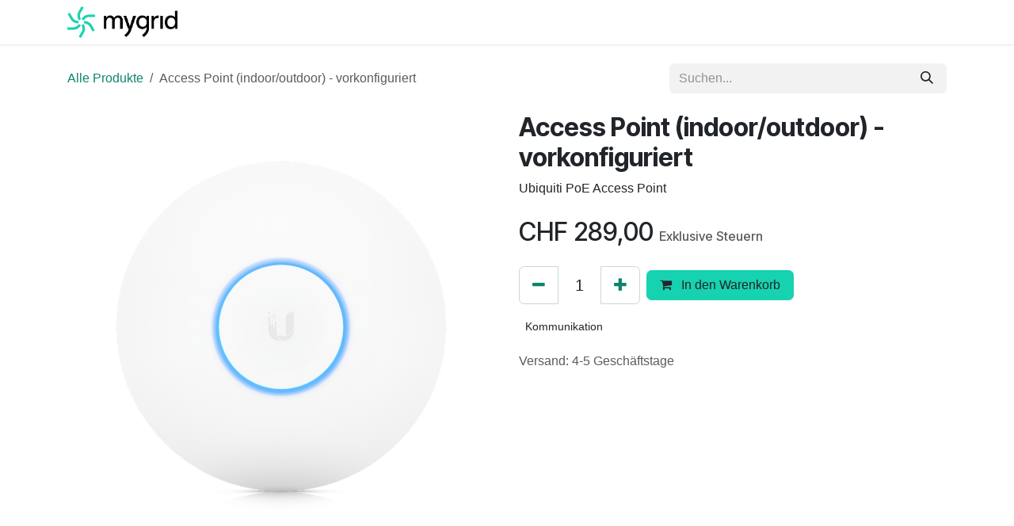

--- FILE ---
content_type: text/html; charset=utf-8
request_url: https://partner.mygrid.ch/shop/access-point-indoor-outdoor-vorkonfiguriert-26
body_size: 8181
content:

        

<!DOCTYPE html>
        
<html lang="de-DE" data-website-id="1" data-main-object="product.template(26,)" data-add2cart-redirect="1">
    <head>
        <meta charset="utf-8"/>
        <meta http-equiv="X-UA-Compatible" content="IE=edge"/>
        <meta name="viewport" content="width=device-width, initial-scale=1"/>
        <meta name="generator" content="Odoo"/>
        <meta name="description" content="Ubiquiti PoE Access Point"/>
            
        <meta property="og:type" content="website"/>
        <meta property="og:title" content="Access Point (indoor/outdoor) - vorkonfiguriert"/>
        <meta property="og:site_name" content="mygrid Portal"/>
        <meta property="og:url" content="https://partner.mygrid.ch/shop/access-point-indoor-outdoor-vorkonfiguriert-26"/>
        <meta property="og:image" content="https://partner.mygrid.ch/web/image/product.template/26/image_1024?unique=ad87abc"/>
        <meta property="og:description" content="Ubiquiti PoE Access Point"/>
            
        <meta name="twitter:card" content="summary_large_image"/>
        <meta name="twitter:title" content="Access Point (indoor/outdoor) - vorkonfiguriert"/>
        <meta name="twitter:image" content="https://partner.mygrid.ch/web/image/product.template/26/image_1024?unique=ad87abc"/>
        <meta name="twitter:description" content="Ubiquiti PoE Access Point"/>
        
        <link rel="alternate" hreflang="en" href="https://partner.mygrid.ch/en_GB/shop/access-point-indoor-outdoor-vorkonfiguriert-26"/>
        <link rel="alternate" hreflang="fr" href="https://partner.mygrid.ch/fr_CH/shop/access-point-indoor-outdoor-vorkonfiguriert-26"/>
        <link rel="alternate" hreflang="de" href="https://partner.mygrid.ch/shop/access-point-indoor-outdoor-vorkonfiguriert-26"/>
        <link rel="alternate" hreflang="x-default" href="https://partner.mygrid.ch/shop/access-point-indoor-outdoor-vorkonfiguriert-26"/>
        <link rel="canonical" href="https://partner.mygrid.ch/shop/access-point-indoor-outdoor-vorkonfiguriert-26"/>
        
        <link rel="preconnect" href="https://fonts.gstatic.com/" crossorigin=""/>
        <title>Access Point (indoor/outdoor) - vorkonfiguriert | mygrid Portal</title>
        <link type="image/x-icon" rel="shortcut icon" href="/web/image/website/1/favicon?unique=04f849d"/>
        <link rel="preload" href="/web/static/src/libs/fontawesome/fonts/fontawesome-webfont.woff2?v=4.7.0" as="font" crossorigin=""/>
        <link type="text/css" rel="stylesheet" href="/web/assets/1/d5a7026/web.assets_frontend.min.css"/>
        <script id="web.layout.odooscript" type="text/javascript">
            var odoo = {
                csrf_token: "8732020843fa26b6b7505da4abe52ba3526ffd35o1800331579",
                debug: "",
            };
        </script>
        <script type="text/javascript">
            odoo.__session_info__ = {"is_admin": false, "is_system": false, "is_public": true, "is_internal_user": false, "is_website_user": true, "uid": null, "is_frontend": true, "profile_session": null, "profile_collectors": null, "profile_params": null, "show_effect": true, "currencies": {"4": {"symbol": "CHF", "position": "before", "digits": [69, 2]}, "124": {"symbol": "\u20ac", "position": "after", "digits": [69, 2]}}, "quick_login": true, "bundle_params": {"lang": "de_DE", "website_id": 1}, "test_mode": false, "websocket_worker_version": "18.0-7", "translationURL": "/website/translations", "cache_hashes": {"translations": "ce7d775260d6aa81e6855bf205d44856e9b95279"}, "geoip_country_code": "US", "geoip_phone_code": 1, "lang_url_code": "de"};
            if (!/(^|;\s)tz=/.test(document.cookie)) {
                const userTZ = Intl.DateTimeFormat().resolvedOptions().timeZone;
                document.cookie = `tz=${userTZ}; path=/`;
            }
        </script>
        <script type="text/javascript" defer="defer" src="/web/assets/1/0137af6/web.assets_frontend_minimal.min.js" onerror="__odooAssetError=1"></script>
        <script type="text/javascript" defer="defer" data-src="/web/assets/1/50232fc/web.assets_frontend_lazy.min.js" onerror="__odooAssetError=1"></script>
        
        
    </head>
    <body>



        <div id="wrapwrap" class="   ">
            <a class="o_skip_to_content btn btn-primary rounded-0 visually-hidden-focusable position-absolute start-0" href="#wrap">Zum Inhalt springen</a>
                <header id="top" data-anchor="true" data-name="Header" data-extra-items-toggle-aria-label="Schaltfläche für zusätzliche Elemente" class="   o_header_standard o_hoverable_dropdown" style=" ">
                    
    <nav data-name="Navbar" aria-label="Main" class="navbar navbar-expand-lg navbar-light o_colored_level o_cc d-none d-lg-block shadow-sm ">
        

            <div id="o_main_nav" class="o_main_nav container">
                
    <a data-name="Navbar Logo" href="/" class="navbar-brand logo me-4">
            
            <span role="img" aria-label="Logo of mygrid Portal" title="mygrid Portal"><img src="/web/image/website/1/logo/mygrid%20Portal?unique=04f849d" class="img img-fluid" width="95" height="40" alt="mygrid Portal" loading="lazy"/></span>
        </a>
    
                
    <ul role="menu" id="top_menu" class="nav navbar-nav top_menu o_menu_loading ms-auto">
        
    
    <li role="presentation" class="nav-item">
        <a role="menuitem" href="/helpdesk/customer-care-1" class="nav-link ">
            <span>Hilfe</span>
        </a>
    </li>
                
    </ul>
                
                <ul class="navbar-nav align-items-center gap-2 flex-shrink-0 justify-content-end ps-3">
                    
        
            <li class=" divider d-none"></li> 
            <li class="o_wsale_my_cart d-none ">
                <a href="/shop/cart" aria-label="E-Commerce-Warenkorb" class="o_navlink_background btn position-relative rounded-circle p-1 text-center text-reset">
                    <div class="">
                        <i class="fa fa-shopping-cart fa-stack"></i>
                        <sup class="my_cart_quantity badge bg-primary position-absolute top-0 end-0 mt-n1 me-n1 rounded-pill d-none" data-order-id="">0</sup>
                    </div>
                </a>
            </li>
        
                    
                    
                    
                    
                    
                    
        
        
                    
        <div class="oe_structure oe_structure_solo ">
        <section class="s_text_block o_colored_level o_snippet_invisible oe_unremovable oe_unmovable o_conditional_hidden" data-snippet="s_text_block" data-name="Text" data-visibility="conditional" data-visibility-value-logged="[{&#34;value&#34;:&#34;true&#34;,&#34;id&#34;:1}]" data-visibility-selectors="html:not([data-logged=&#34;true&#34;]) body:not(.editor_enable) [data-visibility-id=&#34;logged_o_1&#34;]" data-visibility-id="logged_o_1">
                <div class="container">
                    <a href="/contactus" class="btn btn-primary btn_cta oe_unremovable btn_ca w-100 w-100" data-bs-original-title="" title="">Kontaktieren Sie uns</a>
                </div>
            </section>
            </div>
                </ul>
            </div>
        
    </nav>
    <nav data-name="Navbar" aria-label="Mobile" class="navbar  navbar-light o_colored_level o_cc o_header_mobile d-block d-lg-none shadow-sm ">
        

        <div class="o_main_nav container flex-wrap justify-content-between">
            
    <a data-name="Navbar Logo" href="/" class="navbar-brand logo ">
            
            <span role="img" aria-label="Logo of mygrid Portal" title="mygrid Portal"><img src="/web/image/website/1/logo/mygrid%20Portal?unique=04f849d" class="img img-fluid" width="95" height="40" alt="mygrid Portal" loading="lazy"/></span>
        </a>
    
            <ul class="o_header_mobile_buttons_wrap navbar-nav flex-row align-items-center gap-2 mb-0">
        
            <li class=" divider d-none"></li> 
            <li class="o_wsale_my_cart d-none ">
                <a href="/shop/cart" aria-label="E-Commerce-Warenkorb" class="o_navlink_background_hover btn position-relative rounded-circle border-0 p-1 text-reset">
                    <div class="">
                        <i class="fa fa-shopping-cart fa-stack"></i>
                        <sup class="my_cart_quantity badge bg-primary position-absolute top-0 end-0 mt-n1 me-n1 rounded-pill d-none" data-order-id="">0</sup>
                    </div>
                </a>
            </li>
        
                <li class="o_not_editable">
                    <button class="nav-link btn me-auto p-2" type="button" data-bs-toggle="offcanvas" data-bs-target="#top_menu_collapse_mobile" aria-controls="top_menu_collapse_mobile" aria-expanded="false" aria-label="Navigation an/aus">
                        <span class="navbar-toggler-icon"></span>
                    </button>
                </li>
            </ul>
            <div id="top_menu_collapse_mobile" class="offcanvas offcanvas-end o_navbar_mobile">
                <div class="offcanvas-header justify-content-end o_not_editable">
                    <button type="button" class="nav-link btn-close" data-bs-dismiss="offcanvas" aria-label="Schließen"></button>
                </div>
                <div class="offcanvas-body d-flex flex-column justify-content-between h-100 w-100">
                    <ul class="navbar-nav">
                        
                        
                        
    <ul role="menu" class="nav navbar-nav top_menu  ">
        

                            
    <li role="presentation" class="nav-item">
        <a role="menuitem" href="/helpdesk/customer-care-1" class="nav-link ">
            <span>Hilfe</span>
        </a>
    </li>
                        
    </ul>
                        
                        
                    </ul>
                    <ul class="navbar-nav gap-2 mt-3 w-100">
                        
                        
                        
        
        
                        
        <div class="oe_structure oe_structure_solo ">
        <section class="s_text_block o_colored_level o_snippet_invisible oe_unremovable oe_unmovable o_conditional_hidden" data-snippet="s_text_block" data-name="Text" data-visibility="conditional" data-visibility-value-logged="[{&#34;value&#34;:&#34;true&#34;,&#34;id&#34;:1}]" data-visibility-selectors="html:not([data-logged=&#34;true&#34;]) body:not(.editor_enable) [data-visibility-id=&#34;logged_o_1&#34;]" data-visibility-id="logged_o_1">
                <div class="container">
                    <a href="/contactus" class="btn btn-primary btn_cta oe_unremovable btn_ca w-100 w-100 w-100" data-bs-original-title="" title="">Kontaktieren Sie uns</a>
                </div>
            </section>
            </div>
                    </ul>
                </div>
            </div>
        </div>
    
    </nav>
    
        </header>
                <main>
                    
            <div itemscope="itemscope" itemtype="http://schema.org/Product" id="wrap" class="js_sale o_wsale_product_page ecom-zoomable zoomodoo-next" data-ecom-zoom-auto="1">
                <div class="oe_structure oe_empty oe_structure_not_nearest" id="oe_structure_website_sale_product_1" data-editor-message="BAUSTEINE HIER PLATZIEREN, DAMIT SIE FÜR ALLE PRODUKTE VERFÜGBAR SIND"></div>
                <section id="product_detail" class="oe_website_sale container my-3 my-lg-4 " data-view-track="1">
                    <div class="row align-items-center">
                        <div class="col d-flex align-items-center order-1 order-lg-0">
                            <ol class="o_wsale_breadcrumb breadcrumb p-0 mb-4 m-lg-0">
                                <li class="o_not_editable breadcrumb-item d-none d-lg-inline-block">
                                    <a href="/shop">
                                        <i class="oi oi-chevron-left d-lg-none me-1" role="presentation"></i>Alle Produkte
                                    </a>
                                </li>
                                <li class="o_not_editable breadcrumb-item d-lg-none">
                                    <a class="py-2 py-lg-0" href="/shop">
                                        <i class="oi oi-chevron-left me-1" role="presentation"></i>Alle Produkte
                                    </a>
                                </li>
                                <li class="breadcrumb-item d-none d-lg-inline-block active">
                                    <span>Access Point (indoor/outdoor) - vorkonfiguriert</span>
                                </li>
                            </ol>
                        </div>
                        <div class="col-lg-4 d-flex align-items-center">
                            <div class="d-flex justify-content-between w-100">
    <form method="get" class="o_searchbar_form s_searchbar_input o_wsale_products_searchbar_form me-auto flex-grow-1 mb-4 mb-lg-0" action="/shop" data-snippet="s_searchbar_input">
            <div role="search" class="input-group me-sm-2">
        <input type="search" name="search" class="search-query form-control oe_search_box border-0 text-bg-light border-0 bg-light" placeholder="Suchen..." data-search-type="products" data-limit="5" data-display-image="true" data-display-description="true" data-display-extra-link="true" data-display-detail="true" data-order-by="name asc"/>
        <button type="submit" aria-label="Suchen" title="Suchen" class="btn oe_search_button btn btn-light">
            <i class="oi oi-search"></i>
        </button>
    </div>

            <input name="order" type="hidden" class="o_search_order_by" value="name asc"/>
            
        
        </form>
        <div class="o_pricelist_dropdown dropdown d-none">
            
                <a role="button" href="#" data-bs-toggle="dropdown" class="dropdown-toggle btn btn-light">
                    Allgemeine Preisliste
                </a>
                <div class="dropdown-menu" role="menu">
                </div>
            
        </div>
                            </div>
                        </div>
                    </div>
                    <div class="row" id="product_detail_main" data-name="Product Page" data-image_width="50_pc" data-image_layout="carousel">
                        <div class="col-lg-6 mt-lg-4 o_wsale_product_images position-relative" data-image-amount="1">
        <div id="o-carousel-product" data-bs-ride="true" class=" carousel slide position-sticky mb-3 overflow-hidden" data-name="Produktkarussell">
            <div class="o_carousel_product_outer carousel-outer position-relative d-flex align-items-center w-100 overflow-hidden">
                <div class="carousel-inner h-100">
                        <div class="carousel-item h-100 text-center active">
        <div class="position-relative d-inline-flex overflow-hidden m-auto h-100">
            <span class="o_ribbon d-none z-1" style=""></span>
            <div name="o_img_with_max_suggested_width" class="d-flex align-items-start justify-content-center h-100 oe_unmovable"><img src="/web/image/product.product/723/image_1024/Access%20Point%20%28indoor-outdoor%29%20-%20vorkonfiguriert?unique=ad87abc" class="img img-fluid oe_unmovable product_detail_img mh-100" alt="Access Point (indoor/outdoor) - vorkonfiguriert" data-zoom="1" data-zoom-image="/web/image/product.product/723/image_1920/Access%20Point%20%28indoor-outdoor%29%20-%20vorkonfiguriert?unique=ad87abc" loading="lazy"/></div>
        </div>
                        </div>
                </div>
            </div>
        </div>
                        </div>
                        <div id="product_details" class="col-lg-6 mt-md-4">
                            <h1 itemprop="name">Access Point (indoor/outdoor) - vorkonfiguriert</h1>
                            <span itemprop="url" style="display:none;">https://partner.mygrid.ch/shop/access-point-indoor-outdoor-vorkonfiguriert-26</span>
                            <span itemprop="image" style="display:none;">https://partner.mygrid.ch/web/image/product.template/26/image_1920?unique=ad87abc</span>
                            <div class="oe_structure" placeholder="Eine detaillierte, formatierte Beschreibung, um Ihr Produkt auf dieser Seite zu bewerben. Verwenden Sie „/“, um weitere Funktionen zu entdecken."><p>Ubiquiti PoE Access Point</p></div>
                            <form action="/shop/cart/update" method="POST">
                                <input type="hidden" name="csrf_token" value="8732020843fa26b6b7505da4abe52ba3526ffd35o1800331579"/>
                                <div class="js_product js_main_product mb-3">
                                    <div>
        <div itemprop="offers" itemscope="itemscope" itemtype="http://schema.org/Offer" class="product_price mt-2 mb-3 d-inline-block">
            <h3 class="css_editable_mode_hidden">
                <span class="oe_price" style="white-space: nowrap;" data-oe-type="monetary" data-oe-expression="combination_info[&#39;price&#39;]">CHF <span class="oe_currency_value">289,00</span></span>
                <span itemprop="price" style="display:none;">289.0</span>
                <span itemprop="priceCurrency" style="display:none;">CHF</span>
                <span style="text-decoration: line-through; white-space: nowrap;" itemprop="listPrice" class="text-muted oe_default_price ms-1 h5 d-none" data-oe-type="monetary" data-oe-expression="combination_info[&#39;list_price&#39;]">CHF <span class="oe_currency_value">289,00</span></span>
        <span class="h6 text-muted">
            Exklusive Steuern
        </span>
            </h3>
        </div>
        <div id="product_unavailable" class="d-none">
            <h3 class="fst-italic">Nicht zum Verkauf verfügbar</h3>
        </div>
                                    </div>
                                    
                                        <input type="hidden" class="product_id" name="product_id" value="723"/>
                                        <input type="hidden" class="product_template_id" name="product_template_id" value="26"/>
                                        <input type="hidden" class="product_category_id" name="product_category_id" value="3"/>
        <ul class="list-unstyled js_add_cart_variants mb-0 flex-column" data-attribute_exclusions="{&#34;exclusions&#34;: {}, &#34;archived_combinations&#34;: [], &#34;parent_exclusions&#34;: {}, &#34;parent_combination&#34;: [], &#34;parent_product_name&#34;: null, &#34;mapped_attribute_names&#34;: {}}">
        </ul>
                                    
                                    <p class="css_not_available_msg alert alert-warning">Diese Kombination existiert nicht.</p>
                                    <div id="o_wsale_cta_wrapper" class="d-flex flex-wrap align-items-center">
                                        
        <div contenteditable="false" class="css_quantity input-group d-inline-flex me-2 mb-2 align-middle input-group-lg">
            <a class="btn btn-link js_add_cart_json" aria-label="Entfernen" title="Entfernen" href="#">
                <i class="fa fa-minus"></i>
            </a>
            <input type="text" class="form-control quantity text-center" data-min="1" name="add_qty" value="1"/>
            <a class="btn btn-link float_left js_add_cart_json" aria-label="Hinzufügen" title="Hinzufügen" href="#">
                <i class="fa fa-plus"><font class="text-black"></font></i>
            </a>
        </div>
                                        <div id="add_to_cart_wrap" class="d-inline-flex align-items-center mb-2 me-auto">
                                            <a data-animation-selector=".o_wsale_product_images" role="button" id="add_to_cart" href="#" class="btn btn-primary js_check_product a-submit flex-grow-1">
                                                <i class="fa fa-shopping-cart me-2"></i>
                                                In den Warenkorb
                                            </a>
                                        </div>
                                        <div id="product_option_block" class="d-flex flex-wrap w-100"></div>
                                    </div>
            <div class="availability_messages o_not_editable"></div>
        <div class="o_product_tags o_field_tags d-flex flex-wrap align-items-center gap-2 mb-2 mt-1">
                    <span class="position-relative order-1 py-1 px-2">
                        <span class="position-absolute top-0 start-0 w-100 h-100 rounded" style="background-color: 3; opacity: .2;"></span>
                        <span class="text-nowrap small" style="color: 3">Kommunikation</span>
                    </span>
        </div>
                                </div>
                            </form>
                            <div id="contact_us_wrapper" class="d-none oe_structure oe_structure_solo ">
                                <section class="s_text_block" data-snippet="s_text_block" data-name="Text">
                                    <div class="container">
                                        <a class="btn btn-primary btn_cta" href="/contactus">
                                            Kontaktieren Sie uns
                                        </a>
                                    </div>
                                </section>
                            </div>
                            <div id="product_attributes_simple">
                                <table class="table table-sm text-muted d-none">
                                </table>
                            </div>
                            <div id="o_product_terms_and_share" class="d-flex justify-content-between flex-column flex-md-row align-items-md-end gap-3 mb-3">
            <p class="text-muted mb-0">
                <a href="/terms" class="text-muted"></a>
                Versand: 4-5&nbsp;Geschäftstage
            </p></div>
            <input id="wsale_user_email" type="hidden" value=""/>
                        </div>
                    </div>
                </section>
                <div itemprop="description" class="oe_structure oe_empty mt16" id="product_full_description"><section class="s_text_block pt40 pb40 o_colored_level" data-snippet="s_text_block" data-name="Text" style="background-image: none;">
        <div class="s_allow_columns container">
            <ul class="o_default_snippet_text"><li>Stromversorgung über PoE</li><li>Zur Wand- oder Deckenmontage geeignet</li><li>Für den Innen- und Aussenbereich geeignet</li><li>WLAN-Standard 802.11ac
        </li></ul></div>
    </section></div>
            <div class="oe_structure oe_structure_solo oe_unremovable oe_unmovable" id="oe_structure_website_sale_recommended_products">
                <section data-snippet="s_dynamic_snippet_products" class="oe_unmovable oe_unremovable s_dynamic_snippet_products o_wsale_alternative_products s_dynamic pt32 pb32 o_colored_level s_product_product_borderless_1 d-none o_dynamic_empty o_dynamic_snippet_empty" data-name="Alternative Products" style="background-image: none;" data-template-key="website_sale.dynamic_filter_template_product_product_borderless_1" data-product-category-id="all" data-number-of-elements="4" data-number-of-elements-small-devices="1" data-number-of-records="16" data-carousel-interval="5000" data-bs-original-title="" title="" data-filter-id="6">
                    <div class="container o_not_editable">
                        <div class="css_non_editable_mode_hidden">
                            <div class="missing_option_warning alert alert-info rounded-0 fade show d-none d-print-none o_default_snippet_text">
                                Ihr dynamisches Snippet wird hier angezeigt ...
                                Diese Meldung wird angezeigt, weil Sie weder einen Filter noch eine Vorlage zur Verwendung bereitgestellt haben.
                            </div>
                        </div>
                        <div class="dynamic_snippet_template"></div>
                    </div>
                </section>
            </div><div class="oe_structure oe_empty oe_structure_not_nearest mt16" id="oe_structure_website_sale_product_2" data-editor-message="BAUSTEINE HIER PLATZIEREN, DAMIT SIE FÜR ALLE PRODUKTE VERFÜGBAR SIND"></div></div>
        
        <div id="o_shared_blocks" class="oe_unremovable"></div>
                </main>
                <footer id="bottom" data-anchor="true" data-name="Footer" class="o_footer o_colored_level o_cc ">
                    <div id="footer" class="oe_structure oe_structure_solo">
            <section class="s_text_block pb16 pt0 o_snippet_invisible o_conditional_hidden" data-snippet="s_text_block" data-name="Text" data-visibility="conditional" data-visibility-value-logged="[{&#34;value&#34;:&#34;true&#34;,&#34;id&#34;:1}]" data-visibility-selectors="html:not([data-logged=&#34;true&#34;]) body:not(.editor_enable) [data-visibility-id=&#34;logged_o_1&#34;]" data-visibility-id="logged_o_1" data-visibility-value-utm-source-rule="">
                <div class="container-fluid">
                    <div class="row">
                        <div class="pt24 pb24 o_colored_level col-lg-2 offset-lg-1">
                            <h5 class="mb-3"><img src="/web/image/985-623fefb2/.MYG_Logo_weiss.png" alt="" class="img img-fluid o_we_custom_image" data-original-id="611" data-original-src="/web/image/611-3f2130e4/.MYG_Logo_weiss.png" data-mimetype="image/png" data-bs-original-title="" title="" aria-describedby="tooltip397137" style="width: 50% !important;" data-resize-width="382" loading="lazy"/><br/></h5></div>
                        <div class="pt24 pb24 o_colored_level col-lg-2 offset-lg-1">
                            <h5 class="mb-3"><strong><span style="font-size: 16px;">mygrid</span></strong></h5>
                            <p><a href="https://www.mygrid.ch/about" data-bs-original-title="" title=""><font class="text-o-color-4">Über uns</font></a></p><p><a href="https://www.mygrid.ch/jobs"><font class="text-o-color-4">Jobs</font></a></p><p><a href="/contactus" data-bs-original-title="" title=""><font class="text-o-color-3">Kontakt</font></a></p><p><br/></p>
                        </div>
                        <div id="connect" class="pt24 pb24 o_colored_level col-lg-2 offset-lg-1">
                            <h5><strong><span style="font-size: 16px;">Kunden-/Partnerportal</span></strong></h5><p class="mb-3"><a href="/shop" data-bs-original-title="" title=""><font class="text-o-color-4">Shop</font></a></p><p class="mb-3"><a href="/wiki"><font class="text-o-color-3">Wiki</font></a></p><p class="mb-3"><a href="/shop/cart"><font class="text-o-color-3">Warenkorb</font></a></p><p class="mb-3"><a href="/my/home" data-bs-original-title="" title=""><font class="text-o-color-4">Mein Account</font></a></p><p class="mb-3"><br/></p><ul class="list-unstyled">
                                <li></li></ul></div><div id="connect" class="pt24 pb24 o_colored_level col-lg-2 offset-lg-1"><p>mygrid AG</p><p>Schwaresterstrasse 7d</p><p>5604 Hendschiken</p><p>​</p><p>Telefon:&nbsp;<font class="text-o-color-3">+41 44 586 86 11</font></p><p>E-Mail:&nbsp; &nbsp; &nbsp;<span style="font-size:14px"><a data-bs-original-title="" title="" href="mailto:info@mygrid.ch"><font class="text-o-color-4"><span style="font-size: 16px;">info@mygrid.ch</span></font></a></span></p><div class="s_social_media o_not_editable text-start" data-snippet="s_social_media" data-name="Social Media">
                                <h5 class="s_social_media_title d-none">Folgen Sie uns</h5>
<a href="/website/social/linkedin" class="s_social_media_linkedin" target="_blank">
                                    <i class="fa fa-linkedin m-1 text-o-color-4 fa-2x o_editable_media"></i>
                                </a>
</div><ul class="list-unstyled">
                                <li></li><li><font class="text-o-color-4"></font><br/></li><li><a href="/terms"><font class="text-o-color-3">AGB</font></a></li><li><a href="https://www.mygrid.ch/datenschutz"><font class="text-o-color-3">Datenschutzerklärung</font></a></li><li><br/></li><li>
<a data-bs-original-title="" title="" href="https://www.mygrid.ch/"><span style="font-size: 14px;"><font class="text-o-color-4"><span style="font-size: 16px;">© 2023 mygrid AG</span></font></span></a>

&nbsp;<br/></li></ul>
                            
                        </div>
                    </div>
                </div>
            </section>
        </div>
                </footer>
            </div>
            <script id="plausible_script" name="plausible" defer="defer" data-domain="mygrid.odoo.com-bd84" src="https://download.odoo.com/js/plausi_saas.js"></script>
        
        </body>
</html>